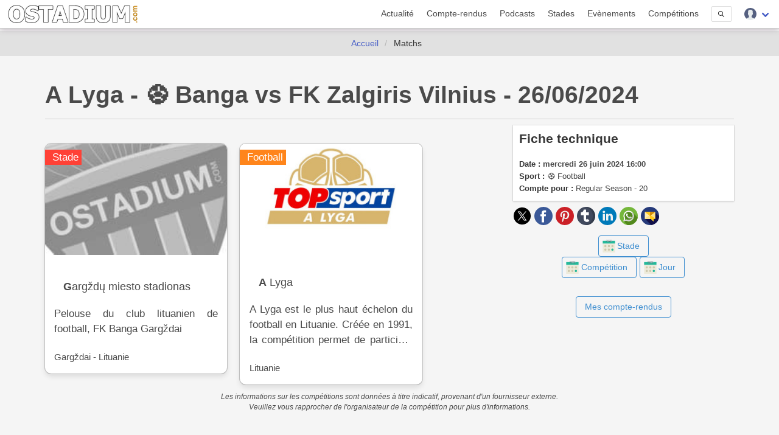

--- FILE ---
content_type: image/svg+xml
request_url: https://www.ostadium.com/assets/ui/svg/social/rss.svg
body_size: 328
content:
<svg viewBox="0 0 291.319 291.319" xmlns="http://www.w3.org/2000/svg"><path d="m145.659 0c80.44 0 145.66 65.219 145.66 145.66 0 80.45-65.219 145.659-145.66 145.659s-145.659-65.21-145.659-145.659c0-80.441 65.21-145.66 145.659-145.66z" fill="#f4b459"/><path d="m109.254 163.831c-10.06 0-18.226 8.157-18.226 18.226s8.157 18.226 18.226 18.226 18.226-8.157 18.226-18.226-8.158-18.226-18.226-18.226zm-5.381-45.464c-7.074 0-12.8 5.726-12.8 12.8 0 7.064 5.726 12.8 12.8 12.8 23.997 0 43.525 19.527 43.525 43.525 0 7.064 5.726 12.8 12.809 12.8 7.055 0 12.8-5.735 12.8-12.8 0-38.118-31.016-69.125-69.134-69.125zm.246-45.528c-7.228 0-13.091 5.863-13.091 13.091s5.863 13.091 13.091 13.091c48.623 0 88.188 39.556 88.188 88.179 0 7.228 5.854 13.091 13.091 13.091s13.091-5.872 13.091-13.091c-.009-63.062-51.317-114.361-114.37-114.361z" fill="#fff"/></svg>

--- FILE ---
content_type: image/svg+xml
request_url: https://www.ostadium.com/assets/ui/svg/social/bluesky.svg
body_size: 385
content:
<svg height="271.23761" viewBox="0 0 306.89998 271.23762" width="306.89999" xmlns="http://www.w3.org/2000/svg" xmlns:xlink="http://www.w3.org/1999/xlink"><linearGradient id="a" gradientTransform="matrix(92 0 0 -81.2664 -66.0551 48427.199)" gradientUnits="userSpaceOnUse" x1="5.2935" x2="5.2935" y1="595.30438" y2="591.96838"><stop offset="0" stop-color="#0a7aff"/><stop offset="1" stop-color="#59b9ff"/></linearGradient><path d="m334 67.2c35.2 26.5 73 80.2 86.9 109.1v76.2c0-1.6-.6.2-2 4.2-7.3 21.4-35.6 104.8-100.3 38.1-34.1-35.1-18.3-70.2 43.8-80.8-35.5 6.1-75.4-4-86.4-43.2-3.2-11.3-8.5-80.9-8.5-90.3 0-47.2 41.1-32.5 66.5-13.3zm173.9 0c-35.2 26.5-73 80.2-86.9 109.1v76.2c0-1.6.6.2 2 4.2 7.3 21.4 35.6 104.8 100.3 38.1 34.1-35.1 18.3-70.2-43.8-80.8 35.5 6.1 75.4-4 86.4-43.2 3.2-11.3 8.5-80.9 8.5-90.3 0-47.2-41.1-32.5-66.5-13.3z" fill="url(#a)" transform="translate(-267.5 -48.947241)"/></svg>